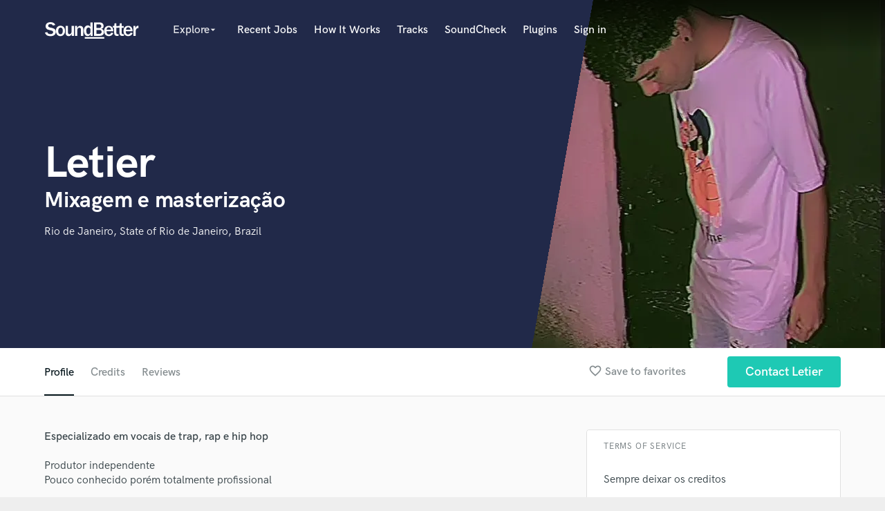

--- FILE ---
content_type: text/html; charset=utf-8
request_url: https://www.google.com/recaptcha/api2/anchor?ar=1&k=6Ldz1-ISAAAAAC-cNJnj4siHO0Gswu3die0mxASV&co=aHR0cHM6Ly93d3cuc291bmRiZXR0ZXIuY29tOjQ0Mw..&hl=en&v=9TiwnJFHeuIw_s0wSd3fiKfN&size=normal&anchor-ms=20000&execute-ms=30000&cb=2krtni9e6wtb
body_size: 48960
content:
<!DOCTYPE HTML><html dir="ltr" lang="en"><head><meta http-equiv="Content-Type" content="text/html; charset=UTF-8">
<meta http-equiv="X-UA-Compatible" content="IE=edge">
<title>reCAPTCHA</title>
<style type="text/css">
/* cyrillic-ext */
@font-face {
  font-family: 'Roboto';
  font-style: normal;
  font-weight: 400;
  font-stretch: 100%;
  src: url(//fonts.gstatic.com/s/roboto/v48/KFO7CnqEu92Fr1ME7kSn66aGLdTylUAMa3GUBHMdazTgWw.woff2) format('woff2');
  unicode-range: U+0460-052F, U+1C80-1C8A, U+20B4, U+2DE0-2DFF, U+A640-A69F, U+FE2E-FE2F;
}
/* cyrillic */
@font-face {
  font-family: 'Roboto';
  font-style: normal;
  font-weight: 400;
  font-stretch: 100%;
  src: url(//fonts.gstatic.com/s/roboto/v48/KFO7CnqEu92Fr1ME7kSn66aGLdTylUAMa3iUBHMdazTgWw.woff2) format('woff2');
  unicode-range: U+0301, U+0400-045F, U+0490-0491, U+04B0-04B1, U+2116;
}
/* greek-ext */
@font-face {
  font-family: 'Roboto';
  font-style: normal;
  font-weight: 400;
  font-stretch: 100%;
  src: url(//fonts.gstatic.com/s/roboto/v48/KFO7CnqEu92Fr1ME7kSn66aGLdTylUAMa3CUBHMdazTgWw.woff2) format('woff2');
  unicode-range: U+1F00-1FFF;
}
/* greek */
@font-face {
  font-family: 'Roboto';
  font-style: normal;
  font-weight: 400;
  font-stretch: 100%;
  src: url(//fonts.gstatic.com/s/roboto/v48/KFO7CnqEu92Fr1ME7kSn66aGLdTylUAMa3-UBHMdazTgWw.woff2) format('woff2');
  unicode-range: U+0370-0377, U+037A-037F, U+0384-038A, U+038C, U+038E-03A1, U+03A3-03FF;
}
/* math */
@font-face {
  font-family: 'Roboto';
  font-style: normal;
  font-weight: 400;
  font-stretch: 100%;
  src: url(//fonts.gstatic.com/s/roboto/v48/KFO7CnqEu92Fr1ME7kSn66aGLdTylUAMawCUBHMdazTgWw.woff2) format('woff2');
  unicode-range: U+0302-0303, U+0305, U+0307-0308, U+0310, U+0312, U+0315, U+031A, U+0326-0327, U+032C, U+032F-0330, U+0332-0333, U+0338, U+033A, U+0346, U+034D, U+0391-03A1, U+03A3-03A9, U+03B1-03C9, U+03D1, U+03D5-03D6, U+03F0-03F1, U+03F4-03F5, U+2016-2017, U+2034-2038, U+203C, U+2040, U+2043, U+2047, U+2050, U+2057, U+205F, U+2070-2071, U+2074-208E, U+2090-209C, U+20D0-20DC, U+20E1, U+20E5-20EF, U+2100-2112, U+2114-2115, U+2117-2121, U+2123-214F, U+2190, U+2192, U+2194-21AE, U+21B0-21E5, U+21F1-21F2, U+21F4-2211, U+2213-2214, U+2216-22FF, U+2308-230B, U+2310, U+2319, U+231C-2321, U+2336-237A, U+237C, U+2395, U+239B-23B7, U+23D0, U+23DC-23E1, U+2474-2475, U+25AF, U+25B3, U+25B7, U+25BD, U+25C1, U+25CA, U+25CC, U+25FB, U+266D-266F, U+27C0-27FF, U+2900-2AFF, U+2B0E-2B11, U+2B30-2B4C, U+2BFE, U+3030, U+FF5B, U+FF5D, U+1D400-1D7FF, U+1EE00-1EEFF;
}
/* symbols */
@font-face {
  font-family: 'Roboto';
  font-style: normal;
  font-weight: 400;
  font-stretch: 100%;
  src: url(//fonts.gstatic.com/s/roboto/v48/KFO7CnqEu92Fr1ME7kSn66aGLdTylUAMaxKUBHMdazTgWw.woff2) format('woff2');
  unicode-range: U+0001-000C, U+000E-001F, U+007F-009F, U+20DD-20E0, U+20E2-20E4, U+2150-218F, U+2190, U+2192, U+2194-2199, U+21AF, U+21E6-21F0, U+21F3, U+2218-2219, U+2299, U+22C4-22C6, U+2300-243F, U+2440-244A, U+2460-24FF, U+25A0-27BF, U+2800-28FF, U+2921-2922, U+2981, U+29BF, U+29EB, U+2B00-2BFF, U+4DC0-4DFF, U+FFF9-FFFB, U+10140-1018E, U+10190-1019C, U+101A0, U+101D0-101FD, U+102E0-102FB, U+10E60-10E7E, U+1D2C0-1D2D3, U+1D2E0-1D37F, U+1F000-1F0FF, U+1F100-1F1AD, U+1F1E6-1F1FF, U+1F30D-1F30F, U+1F315, U+1F31C, U+1F31E, U+1F320-1F32C, U+1F336, U+1F378, U+1F37D, U+1F382, U+1F393-1F39F, U+1F3A7-1F3A8, U+1F3AC-1F3AF, U+1F3C2, U+1F3C4-1F3C6, U+1F3CA-1F3CE, U+1F3D4-1F3E0, U+1F3ED, U+1F3F1-1F3F3, U+1F3F5-1F3F7, U+1F408, U+1F415, U+1F41F, U+1F426, U+1F43F, U+1F441-1F442, U+1F444, U+1F446-1F449, U+1F44C-1F44E, U+1F453, U+1F46A, U+1F47D, U+1F4A3, U+1F4B0, U+1F4B3, U+1F4B9, U+1F4BB, U+1F4BF, U+1F4C8-1F4CB, U+1F4D6, U+1F4DA, U+1F4DF, U+1F4E3-1F4E6, U+1F4EA-1F4ED, U+1F4F7, U+1F4F9-1F4FB, U+1F4FD-1F4FE, U+1F503, U+1F507-1F50B, U+1F50D, U+1F512-1F513, U+1F53E-1F54A, U+1F54F-1F5FA, U+1F610, U+1F650-1F67F, U+1F687, U+1F68D, U+1F691, U+1F694, U+1F698, U+1F6AD, U+1F6B2, U+1F6B9-1F6BA, U+1F6BC, U+1F6C6-1F6CF, U+1F6D3-1F6D7, U+1F6E0-1F6EA, U+1F6F0-1F6F3, U+1F6F7-1F6FC, U+1F700-1F7FF, U+1F800-1F80B, U+1F810-1F847, U+1F850-1F859, U+1F860-1F887, U+1F890-1F8AD, U+1F8B0-1F8BB, U+1F8C0-1F8C1, U+1F900-1F90B, U+1F93B, U+1F946, U+1F984, U+1F996, U+1F9E9, U+1FA00-1FA6F, U+1FA70-1FA7C, U+1FA80-1FA89, U+1FA8F-1FAC6, U+1FACE-1FADC, U+1FADF-1FAE9, U+1FAF0-1FAF8, U+1FB00-1FBFF;
}
/* vietnamese */
@font-face {
  font-family: 'Roboto';
  font-style: normal;
  font-weight: 400;
  font-stretch: 100%;
  src: url(//fonts.gstatic.com/s/roboto/v48/KFO7CnqEu92Fr1ME7kSn66aGLdTylUAMa3OUBHMdazTgWw.woff2) format('woff2');
  unicode-range: U+0102-0103, U+0110-0111, U+0128-0129, U+0168-0169, U+01A0-01A1, U+01AF-01B0, U+0300-0301, U+0303-0304, U+0308-0309, U+0323, U+0329, U+1EA0-1EF9, U+20AB;
}
/* latin-ext */
@font-face {
  font-family: 'Roboto';
  font-style: normal;
  font-weight: 400;
  font-stretch: 100%;
  src: url(//fonts.gstatic.com/s/roboto/v48/KFO7CnqEu92Fr1ME7kSn66aGLdTylUAMa3KUBHMdazTgWw.woff2) format('woff2');
  unicode-range: U+0100-02BA, U+02BD-02C5, U+02C7-02CC, U+02CE-02D7, U+02DD-02FF, U+0304, U+0308, U+0329, U+1D00-1DBF, U+1E00-1E9F, U+1EF2-1EFF, U+2020, U+20A0-20AB, U+20AD-20C0, U+2113, U+2C60-2C7F, U+A720-A7FF;
}
/* latin */
@font-face {
  font-family: 'Roboto';
  font-style: normal;
  font-weight: 400;
  font-stretch: 100%;
  src: url(//fonts.gstatic.com/s/roboto/v48/KFO7CnqEu92Fr1ME7kSn66aGLdTylUAMa3yUBHMdazQ.woff2) format('woff2');
  unicode-range: U+0000-00FF, U+0131, U+0152-0153, U+02BB-02BC, U+02C6, U+02DA, U+02DC, U+0304, U+0308, U+0329, U+2000-206F, U+20AC, U+2122, U+2191, U+2193, U+2212, U+2215, U+FEFF, U+FFFD;
}
/* cyrillic-ext */
@font-face {
  font-family: 'Roboto';
  font-style: normal;
  font-weight: 500;
  font-stretch: 100%;
  src: url(//fonts.gstatic.com/s/roboto/v48/KFO7CnqEu92Fr1ME7kSn66aGLdTylUAMa3GUBHMdazTgWw.woff2) format('woff2');
  unicode-range: U+0460-052F, U+1C80-1C8A, U+20B4, U+2DE0-2DFF, U+A640-A69F, U+FE2E-FE2F;
}
/* cyrillic */
@font-face {
  font-family: 'Roboto';
  font-style: normal;
  font-weight: 500;
  font-stretch: 100%;
  src: url(//fonts.gstatic.com/s/roboto/v48/KFO7CnqEu92Fr1ME7kSn66aGLdTylUAMa3iUBHMdazTgWw.woff2) format('woff2');
  unicode-range: U+0301, U+0400-045F, U+0490-0491, U+04B0-04B1, U+2116;
}
/* greek-ext */
@font-face {
  font-family: 'Roboto';
  font-style: normal;
  font-weight: 500;
  font-stretch: 100%;
  src: url(//fonts.gstatic.com/s/roboto/v48/KFO7CnqEu92Fr1ME7kSn66aGLdTylUAMa3CUBHMdazTgWw.woff2) format('woff2');
  unicode-range: U+1F00-1FFF;
}
/* greek */
@font-face {
  font-family: 'Roboto';
  font-style: normal;
  font-weight: 500;
  font-stretch: 100%;
  src: url(//fonts.gstatic.com/s/roboto/v48/KFO7CnqEu92Fr1ME7kSn66aGLdTylUAMa3-UBHMdazTgWw.woff2) format('woff2');
  unicode-range: U+0370-0377, U+037A-037F, U+0384-038A, U+038C, U+038E-03A1, U+03A3-03FF;
}
/* math */
@font-face {
  font-family: 'Roboto';
  font-style: normal;
  font-weight: 500;
  font-stretch: 100%;
  src: url(//fonts.gstatic.com/s/roboto/v48/KFO7CnqEu92Fr1ME7kSn66aGLdTylUAMawCUBHMdazTgWw.woff2) format('woff2');
  unicode-range: U+0302-0303, U+0305, U+0307-0308, U+0310, U+0312, U+0315, U+031A, U+0326-0327, U+032C, U+032F-0330, U+0332-0333, U+0338, U+033A, U+0346, U+034D, U+0391-03A1, U+03A3-03A9, U+03B1-03C9, U+03D1, U+03D5-03D6, U+03F0-03F1, U+03F4-03F5, U+2016-2017, U+2034-2038, U+203C, U+2040, U+2043, U+2047, U+2050, U+2057, U+205F, U+2070-2071, U+2074-208E, U+2090-209C, U+20D0-20DC, U+20E1, U+20E5-20EF, U+2100-2112, U+2114-2115, U+2117-2121, U+2123-214F, U+2190, U+2192, U+2194-21AE, U+21B0-21E5, U+21F1-21F2, U+21F4-2211, U+2213-2214, U+2216-22FF, U+2308-230B, U+2310, U+2319, U+231C-2321, U+2336-237A, U+237C, U+2395, U+239B-23B7, U+23D0, U+23DC-23E1, U+2474-2475, U+25AF, U+25B3, U+25B7, U+25BD, U+25C1, U+25CA, U+25CC, U+25FB, U+266D-266F, U+27C0-27FF, U+2900-2AFF, U+2B0E-2B11, U+2B30-2B4C, U+2BFE, U+3030, U+FF5B, U+FF5D, U+1D400-1D7FF, U+1EE00-1EEFF;
}
/* symbols */
@font-face {
  font-family: 'Roboto';
  font-style: normal;
  font-weight: 500;
  font-stretch: 100%;
  src: url(//fonts.gstatic.com/s/roboto/v48/KFO7CnqEu92Fr1ME7kSn66aGLdTylUAMaxKUBHMdazTgWw.woff2) format('woff2');
  unicode-range: U+0001-000C, U+000E-001F, U+007F-009F, U+20DD-20E0, U+20E2-20E4, U+2150-218F, U+2190, U+2192, U+2194-2199, U+21AF, U+21E6-21F0, U+21F3, U+2218-2219, U+2299, U+22C4-22C6, U+2300-243F, U+2440-244A, U+2460-24FF, U+25A0-27BF, U+2800-28FF, U+2921-2922, U+2981, U+29BF, U+29EB, U+2B00-2BFF, U+4DC0-4DFF, U+FFF9-FFFB, U+10140-1018E, U+10190-1019C, U+101A0, U+101D0-101FD, U+102E0-102FB, U+10E60-10E7E, U+1D2C0-1D2D3, U+1D2E0-1D37F, U+1F000-1F0FF, U+1F100-1F1AD, U+1F1E6-1F1FF, U+1F30D-1F30F, U+1F315, U+1F31C, U+1F31E, U+1F320-1F32C, U+1F336, U+1F378, U+1F37D, U+1F382, U+1F393-1F39F, U+1F3A7-1F3A8, U+1F3AC-1F3AF, U+1F3C2, U+1F3C4-1F3C6, U+1F3CA-1F3CE, U+1F3D4-1F3E0, U+1F3ED, U+1F3F1-1F3F3, U+1F3F5-1F3F7, U+1F408, U+1F415, U+1F41F, U+1F426, U+1F43F, U+1F441-1F442, U+1F444, U+1F446-1F449, U+1F44C-1F44E, U+1F453, U+1F46A, U+1F47D, U+1F4A3, U+1F4B0, U+1F4B3, U+1F4B9, U+1F4BB, U+1F4BF, U+1F4C8-1F4CB, U+1F4D6, U+1F4DA, U+1F4DF, U+1F4E3-1F4E6, U+1F4EA-1F4ED, U+1F4F7, U+1F4F9-1F4FB, U+1F4FD-1F4FE, U+1F503, U+1F507-1F50B, U+1F50D, U+1F512-1F513, U+1F53E-1F54A, U+1F54F-1F5FA, U+1F610, U+1F650-1F67F, U+1F687, U+1F68D, U+1F691, U+1F694, U+1F698, U+1F6AD, U+1F6B2, U+1F6B9-1F6BA, U+1F6BC, U+1F6C6-1F6CF, U+1F6D3-1F6D7, U+1F6E0-1F6EA, U+1F6F0-1F6F3, U+1F6F7-1F6FC, U+1F700-1F7FF, U+1F800-1F80B, U+1F810-1F847, U+1F850-1F859, U+1F860-1F887, U+1F890-1F8AD, U+1F8B0-1F8BB, U+1F8C0-1F8C1, U+1F900-1F90B, U+1F93B, U+1F946, U+1F984, U+1F996, U+1F9E9, U+1FA00-1FA6F, U+1FA70-1FA7C, U+1FA80-1FA89, U+1FA8F-1FAC6, U+1FACE-1FADC, U+1FADF-1FAE9, U+1FAF0-1FAF8, U+1FB00-1FBFF;
}
/* vietnamese */
@font-face {
  font-family: 'Roboto';
  font-style: normal;
  font-weight: 500;
  font-stretch: 100%;
  src: url(//fonts.gstatic.com/s/roboto/v48/KFO7CnqEu92Fr1ME7kSn66aGLdTylUAMa3OUBHMdazTgWw.woff2) format('woff2');
  unicode-range: U+0102-0103, U+0110-0111, U+0128-0129, U+0168-0169, U+01A0-01A1, U+01AF-01B0, U+0300-0301, U+0303-0304, U+0308-0309, U+0323, U+0329, U+1EA0-1EF9, U+20AB;
}
/* latin-ext */
@font-face {
  font-family: 'Roboto';
  font-style: normal;
  font-weight: 500;
  font-stretch: 100%;
  src: url(//fonts.gstatic.com/s/roboto/v48/KFO7CnqEu92Fr1ME7kSn66aGLdTylUAMa3KUBHMdazTgWw.woff2) format('woff2');
  unicode-range: U+0100-02BA, U+02BD-02C5, U+02C7-02CC, U+02CE-02D7, U+02DD-02FF, U+0304, U+0308, U+0329, U+1D00-1DBF, U+1E00-1E9F, U+1EF2-1EFF, U+2020, U+20A0-20AB, U+20AD-20C0, U+2113, U+2C60-2C7F, U+A720-A7FF;
}
/* latin */
@font-face {
  font-family: 'Roboto';
  font-style: normal;
  font-weight: 500;
  font-stretch: 100%;
  src: url(//fonts.gstatic.com/s/roboto/v48/KFO7CnqEu92Fr1ME7kSn66aGLdTylUAMa3yUBHMdazQ.woff2) format('woff2');
  unicode-range: U+0000-00FF, U+0131, U+0152-0153, U+02BB-02BC, U+02C6, U+02DA, U+02DC, U+0304, U+0308, U+0329, U+2000-206F, U+20AC, U+2122, U+2191, U+2193, U+2212, U+2215, U+FEFF, U+FFFD;
}
/* cyrillic-ext */
@font-face {
  font-family: 'Roboto';
  font-style: normal;
  font-weight: 900;
  font-stretch: 100%;
  src: url(//fonts.gstatic.com/s/roboto/v48/KFO7CnqEu92Fr1ME7kSn66aGLdTylUAMa3GUBHMdazTgWw.woff2) format('woff2');
  unicode-range: U+0460-052F, U+1C80-1C8A, U+20B4, U+2DE0-2DFF, U+A640-A69F, U+FE2E-FE2F;
}
/* cyrillic */
@font-face {
  font-family: 'Roboto';
  font-style: normal;
  font-weight: 900;
  font-stretch: 100%;
  src: url(//fonts.gstatic.com/s/roboto/v48/KFO7CnqEu92Fr1ME7kSn66aGLdTylUAMa3iUBHMdazTgWw.woff2) format('woff2');
  unicode-range: U+0301, U+0400-045F, U+0490-0491, U+04B0-04B1, U+2116;
}
/* greek-ext */
@font-face {
  font-family: 'Roboto';
  font-style: normal;
  font-weight: 900;
  font-stretch: 100%;
  src: url(//fonts.gstatic.com/s/roboto/v48/KFO7CnqEu92Fr1ME7kSn66aGLdTylUAMa3CUBHMdazTgWw.woff2) format('woff2');
  unicode-range: U+1F00-1FFF;
}
/* greek */
@font-face {
  font-family: 'Roboto';
  font-style: normal;
  font-weight: 900;
  font-stretch: 100%;
  src: url(//fonts.gstatic.com/s/roboto/v48/KFO7CnqEu92Fr1ME7kSn66aGLdTylUAMa3-UBHMdazTgWw.woff2) format('woff2');
  unicode-range: U+0370-0377, U+037A-037F, U+0384-038A, U+038C, U+038E-03A1, U+03A3-03FF;
}
/* math */
@font-face {
  font-family: 'Roboto';
  font-style: normal;
  font-weight: 900;
  font-stretch: 100%;
  src: url(//fonts.gstatic.com/s/roboto/v48/KFO7CnqEu92Fr1ME7kSn66aGLdTylUAMawCUBHMdazTgWw.woff2) format('woff2');
  unicode-range: U+0302-0303, U+0305, U+0307-0308, U+0310, U+0312, U+0315, U+031A, U+0326-0327, U+032C, U+032F-0330, U+0332-0333, U+0338, U+033A, U+0346, U+034D, U+0391-03A1, U+03A3-03A9, U+03B1-03C9, U+03D1, U+03D5-03D6, U+03F0-03F1, U+03F4-03F5, U+2016-2017, U+2034-2038, U+203C, U+2040, U+2043, U+2047, U+2050, U+2057, U+205F, U+2070-2071, U+2074-208E, U+2090-209C, U+20D0-20DC, U+20E1, U+20E5-20EF, U+2100-2112, U+2114-2115, U+2117-2121, U+2123-214F, U+2190, U+2192, U+2194-21AE, U+21B0-21E5, U+21F1-21F2, U+21F4-2211, U+2213-2214, U+2216-22FF, U+2308-230B, U+2310, U+2319, U+231C-2321, U+2336-237A, U+237C, U+2395, U+239B-23B7, U+23D0, U+23DC-23E1, U+2474-2475, U+25AF, U+25B3, U+25B7, U+25BD, U+25C1, U+25CA, U+25CC, U+25FB, U+266D-266F, U+27C0-27FF, U+2900-2AFF, U+2B0E-2B11, U+2B30-2B4C, U+2BFE, U+3030, U+FF5B, U+FF5D, U+1D400-1D7FF, U+1EE00-1EEFF;
}
/* symbols */
@font-face {
  font-family: 'Roboto';
  font-style: normal;
  font-weight: 900;
  font-stretch: 100%;
  src: url(//fonts.gstatic.com/s/roboto/v48/KFO7CnqEu92Fr1ME7kSn66aGLdTylUAMaxKUBHMdazTgWw.woff2) format('woff2');
  unicode-range: U+0001-000C, U+000E-001F, U+007F-009F, U+20DD-20E0, U+20E2-20E4, U+2150-218F, U+2190, U+2192, U+2194-2199, U+21AF, U+21E6-21F0, U+21F3, U+2218-2219, U+2299, U+22C4-22C6, U+2300-243F, U+2440-244A, U+2460-24FF, U+25A0-27BF, U+2800-28FF, U+2921-2922, U+2981, U+29BF, U+29EB, U+2B00-2BFF, U+4DC0-4DFF, U+FFF9-FFFB, U+10140-1018E, U+10190-1019C, U+101A0, U+101D0-101FD, U+102E0-102FB, U+10E60-10E7E, U+1D2C0-1D2D3, U+1D2E0-1D37F, U+1F000-1F0FF, U+1F100-1F1AD, U+1F1E6-1F1FF, U+1F30D-1F30F, U+1F315, U+1F31C, U+1F31E, U+1F320-1F32C, U+1F336, U+1F378, U+1F37D, U+1F382, U+1F393-1F39F, U+1F3A7-1F3A8, U+1F3AC-1F3AF, U+1F3C2, U+1F3C4-1F3C6, U+1F3CA-1F3CE, U+1F3D4-1F3E0, U+1F3ED, U+1F3F1-1F3F3, U+1F3F5-1F3F7, U+1F408, U+1F415, U+1F41F, U+1F426, U+1F43F, U+1F441-1F442, U+1F444, U+1F446-1F449, U+1F44C-1F44E, U+1F453, U+1F46A, U+1F47D, U+1F4A3, U+1F4B0, U+1F4B3, U+1F4B9, U+1F4BB, U+1F4BF, U+1F4C8-1F4CB, U+1F4D6, U+1F4DA, U+1F4DF, U+1F4E3-1F4E6, U+1F4EA-1F4ED, U+1F4F7, U+1F4F9-1F4FB, U+1F4FD-1F4FE, U+1F503, U+1F507-1F50B, U+1F50D, U+1F512-1F513, U+1F53E-1F54A, U+1F54F-1F5FA, U+1F610, U+1F650-1F67F, U+1F687, U+1F68D, U+1F691, U+1F694, U+1F698, U+1F6AD, U+1F6B2, U+1F6B9-1F6BA, U+1F6BC, U+1F6C6-1F6CF, U+1F6D3-1F6D7, U+1F6E0-1F6EA, U+1F6F0-1F6F3, U+1F6F7-1F6FC, U+1F700-1F7FF, U+1F800-1F80B, U+1F810-1F847, U+1F850-1F859, U+1F860-1F887, U+1F890-1F8AD, U+1F8B0-1F8BB, U+1F8C0-1F8C1, U+1F900-1F90B, U+1F93B, U+1F946, U+1F984, U+1F996, U+1F9E9, U+1FA00-1FA6F, U+1FA70-1FA7C, U+1FA80-1FA89, U+1FA8F-1FAC6, U+1FACE-1FADC, U+1FADF-1FAE9, U+1FAF0-1FAF8, U+1FB00-1FBFF;
}
/* vietnamese */
@font-face {
  font-family: 'Roboto';
  font-style: normal;
  font-weight: 900;
  font-stretch: 100%;
  src: url(//fonts.gstatic.com/s/roboto/v48/KFO7CnqEu92Fr1ME7kSn66aGLdTylUAMa3OUBHMdazTgWw.woff2) format('woff2');
  unicode-range: U+0102-0103, U+0110-0111, U+0128-0129, U+0168-0169, U+01A0-01A1, U+01AF-01B0, U+0300-0301, U+0303-0304, U+0308-0309, U+0323, U+0329, U+1EA0-1EF9, U+20AB;
}
/* latin-ext */
@font-face {
  font-family: 'Roboto';
  font-style: normal;
  font-weight: 900;
  font-stretch: 100%;
  src: url(//fonts.gstatic.com/s/roboto/v48/KFO7CnqEu92Fr1ME7kSn66aGLdTylUAMa3KUBHMdazTgWw.woff2) format('woff2');
  unicode-range: U+0100-02BA, U+02BD-02C5, U+02C7-02CC, U+02CE-02D7, U+02DD-02FF, U+0304, U+0308, U+0329, U+1D00-1DBF, U+1E00-1E9F, U+1EF2-1EFF, U+2020, U+20A0-20AB, U+20AD-20C0, U+2113, U+2C60-2C7F, U+A720-A7FF;
}
/* latin */
@font-face {
  font-family: 'Roboto';
  font-style: normal;
  font-weight: 900;
  font-stretch: 100%;
  src: url(//fonts.gstatic.com/s/roboto/v48/KFO7CnqEu92Fr1ME7kSn66aGLdTylUAMa3yUBHMdazQ.woff2) format('woff2');
  unicode-range: U+0000-00FF, U+0131, U+0152-0153, U+02BB-02BC, U+02C6, U+02DA, U+02DC, U+0304, U+0308, U+0329, U+2000-206F, U+20AC, U+2122, U+2191, U+2193, U+2212, U+2215, U+FEFF, U+FFFD;
}

</style>
<link rel="stylesheet" type="text/css" href="https://www.gstatic.com/recaptcha/releases/9TiwnJFHeuIw_s0wSd3fiKfN/styles__ltr.css">
<script nonce="poUhwNKQn9SndaKesGm_yQ" type="text/javascript">window['__recaptcha_api'] = 'https://www.google.com/recaptcha/api2/';</script>
<script type="text/javascript" src="https://www.gstatic.com/recaptcha/releases/9TiwnJFHeuIw_s0wSd3fiKfN/recaptcha__en.js" nonce="poUhwNKQn9SndaKesGm_yQ">
      
    </script></head>
<body><div id="rc-anchor-alert" class="rc-anchor-alert"></div>
<input type="hidden" id="recaptcha-token" value="[base64]">
<script type="text/javascript" nonce="poUhwNKQn9SndaKesGm_yQ">
      recaptcha.anchor.Main.init("[\x22ainput\x22,[\x22bgdata\x22,\x22\x22,\[base64]/[base64]/bmV3IFpbdF0obVswXSk6Sz09Mj9uZXcgWlt0XShtWzBdLG1bMV0pOks9PTM/bmV3IFpbdF0obVswXSxtWzFdLG1bMl0pOks9PTQ/[base64]/[base64]/[base64]/[base64]/[base64]/[base64]/[base64]/[base64]/[base64]/[base64]/[base64]/[base64]/[base64]/[base64]\\u003d\\u003d\x22,\[base64]\\u003d\x22,\[base64]/DlMKRLHAPw4DCtMOUw5k8dA9dVlXClTJUw5TCnMKPfUbClnVwFwrDtXXDkMKdMT1yKVjDs1Bsw7w7wrzCmsONwp/DqWTDrcKhJMOnw7TCqCA/wr/[base64]/Dh3s4w4p6R0xTw4/ClC7DuMKmNy5dKWLDkWPCjcKAKlrCpcOFw4RGECYfwrw/b8K2HMKRwqdIw6YQYMO0YcKmwpdAwr3CkHPCmsKuwqgAUMK/[base64]/Ct0DCjsKaOWnCpErCtgVIwqnDgUfCs8OjwovChDhfRMKLR8K3w79QSsKsw7MsQ8KPwo/ChTlhYAEtGEHDlxJ7woQWd0IeVwkkw50Qwo/DtxFVJ8OeZD3Dnz3CnGDDqcKSYcKOw55BVTQEwqQbY0MlRsOYVXMlwq3DgTBtwpBHV8KHChcwAcOrw6vDksOOwqrDusONZsOmwqoYTcK/w4HDpsOjwpvDpVkBYRrDsEkuwp/CjW3Dlwo3wpYRGsO/[base64]/w4AzfsO3wqADWsOZWBcvwqnCuMOjwp8EwosUZUTDkA0cwpjDq8KzwpXDksK/woJmGBjCmsK7dksYwrbDhcOIMQcgGcOwwo/CrD/DpcO+cHQtwqbCusKJFcOOE0DChMO5w43DtMKXw5PDiVggw6dmVj5Cw4ZjVVM4GznDssOdE1XCmBjCrmHDtsOpPhjChcKqOBzCi3HChiJ+FMOjw6vCqljDjWYJTmvDhl/DmcK6wqE3WUAifcOPdcKTwpLClcOyYzXDsizDr8OaZsO1wrjDqsK1RmHDrHjDpC9Vwo/ChsKsEMOdOQJQS1bCicK+FsO3A8KiIFrChcKsLsKdawjDmhvDtMORJsKRwoBNwqHCrcOLw6TDgBo+LnTDq2kUwpLCq8OkVsKPwrzDmyDDqsKrwpzDtcKLHx/Ct8OGKmw8w5QTFmXCn8ONw4jDk8O5HHFGw4oLw7nDmF17w6MrRG/[base64]/[base64]/CicKkw73CpcOTasK8wrxuYznCmsObVsK5PsOndsOywoLCgiXCksK4w6rCo05sDmYsw4ZjRyHCjcKtIldlN25uw5J1w4jCl8OECDvCt8OkMk/DgMOgw6HCrnfCiMKaRsKrfsKSwqlnwrcHw7rDnB7ClnTCgcKJw79IfmFbLMKjwrrDsmTDgsKEDDvDl2sQwrPCmsO/wqQ1wpfCisOxwo3DoxzDsnQSbE3CpDMYIsKNecO2w7s7c8KAZMO8NXgJw4vCjMOFZjzCr8KcwpIweUnDlcOWw5B3w5olB8OFI8K5NDTCpXhOE8Kbw4XDpB1YUMODIcOSw4UdecOFwqUmFlQPwp0NMk3Cn8Ohw7dQSBnDnlxuKjjDthg9IMOkwo/CoTAzw63DiMKvw7EqMMKiw4nDgcOLH8Odw5fDkx/DkTgeXMK5wp0aw6sDH8K+wpc8QsKaw5HCi19sNA7DtTgfQV9mw4TCilvCvMKfw6vDl00CE8KvbSTCjn7DqSTDpC/Dmz3DosKJw53DmAdZwo0SIMOYwq7ClkPCncOmUMOCw6fDtCAENX/Ds8Omw6jCgW1VbUnDr8KqJMKOw50sw5nDrMKPUH3CsUzDhhzCncKKwrTDmFxJUsKXF8OMXsOGwpZUwoPDmCDDgcOcwoh4CcKqPsKadcKZAcKlw4IEwrxRwpFMDMOHwrvDlcOawotYwqDCpsOzwrxpw44sw6J5wpHDtQIVw6gkw4jDlsKSwqPCgjjCgH/CgSPCgCzCtsKXwq/DrsKnwqxDLTAyI0xOQinCjjjDhcKtw7XDssKFRsK0w6BtMDDCg0ooFxPDi0pAccO7M8KNGDLCkHHDqgvChSjDpBnCusOzOHlow5DDjsOaCVrCgcKxQcO4wpVHwprDm8KSwp3CrcOWw4rDjcO4MMK+SH/DrMK7EHhXw4nDnifCoMKPI8KUwoljwqrChcOLw7oiwojDjEgqOcOhw7IpDUMReX4MZCxrecORw4JZcwzDolrCgAw/HHzChcO/w4VBa3ZqwoUxR0BgNAt4w6l/w5gUwqopwrrCulrDp0HCrzHCtj3DtFRlETJERHjCvjR7EsOswpnDg0nCrcKeWMOLF8OewpfDq8KjOsK0w5h+wrrDkjDCusOcUxIQTx0UwrpwIgILwp4kwoF/JMKvDcOFwrMYEFTChD7Dk17CnMOZw6x8Qjl9wq3DgMKdDMOYKcOJwozCh8KDd1RSdSvCv2DCuMKSTsOfH8KOL0/ClMKJYcOZdcOeJcOLw6DDsSXDhRojZcOewrXCpgDDqy06wq/DpMO9w4rDrsKkdEnCmcKUw7wvw53CrsKNw5XDm0bDtsK7wo/[base64]/PRLCnlpWPlzColDDh8KKHk/CgkUdwovCn8K2w6LDrCDDq2Nzw4vCpMObwr89w5nCqsOjfsOiJMOcw4DCnMOlC28UUXPCqcOoCcOXwo0TGcKmH3fDmMKhW8KACQbCkwjCgcOdw6fCq2XCjMKrKsOdw7rCpDchCTLCrw8owp/CrMK6ZMOHa8KhH8Kvw4PDhHrCkMO9wpzCscKyHHZDw5LDh8Oiwq/ClxAUQMK3wrDCoBlZwqrDgsKIw6XDv8OmwqvDs8KcM8OGwojDkWjDqnjDuRUNw41bwrDCjmgUwrPDiMKmw4bDrxhtHCp6GMOsdsK6ScO/eMKRSVZewop0w7IEwp94NUrDlBR5C8KPKcODw6I8wrHDlsKDZU/CinMJw7UiwrLCmn55woVgwpUaBGvDnH5VdlsWw7zDgcOCMsKDP1bCsMO7wrBhw4jDvMOqMsK7wpBaw70bH0gUw4xzTkjDsy3Cm3jDgEjDmhPDpWZcw5nCnTnDq8O/w5LCowfCr8OkSh1jw6Ivw4wmwpnDssO1TQ5iwp80w5wGfsKKB8OKXMOwREtqVcKuLAjDl8ONTcKRLwdbwrXCn8Ktw6/DtsO/LE8AwoUiHCHCs2bDlcOKJcKMwoLDoy3DkcOXw6NUw5U3woQVwop2w57Dlwx+w40MWRt7wpjDssKBw73CusKBwr7DtsKsw6UzXE0JVsKRw5ETdUltGmBVLX7DhcKtwpAUL8K0w4MARMKbQBfDjR3DtcO2wqjDulhYw4zCvRNUEcK6w4/[base64]/[base64]/CpEHClsOfw6zDrmTCssKQw47Co33DlcOpZ8Opw5LCksOwOBBrwpXDnsOpZUbDnltew7HDgSAtwoIoIVvDmhlYw7c8UiXDsRXDgE/CnF9hElINXMOFw4hZGMKHSHHDv8KQwovCtsKqWsOZT8K8wpHCnwrDgsO+a0ZGw4vCrC7DlMK7PMOUFMOXw6LDssObKMKVw7zCrsOOb8OVw4fCiMKQwpbCtcOzdgRlw7zDsirDu8KKw4J5TcKKw7ZVcsOSHcOfOAbCt8OtAsOUQcO/wpw+RMKOwoXDsTJlwo49DTcjIMOtSRDCjAMRXcOhScO9w7TDiXPCkmbDkWIZw4PCmEwewoPCkAxaNkDDusO6wqMOw4l3JRfCg2thwrfCg3slNE3DscO+w5DDoCBRX8KMw7EZw7/Cu8OGwq3DssOfYsKzwpIbf8KoTcKtRsO4FlcGwq/Cv8KnEMKyZSdqKsOeKyjDlcOLw5cvfhvDpVXCtxzCtsO+w5vDnQfCp2jCg8KQwqUvw5xmwr8ZwpjCo8K7wrXCmTRbwrRzJG/Dr8KHwqtHd3gPVnVHcTzDisKkD3MYXikTecOhPsOBBcKMdgjDsMO8NRHDkcOeDsK1w7vDlz9aJDs5woYpQMO5wqrDlzhqEcKGSyDDhMOTwpNww5sAAcO/IRPDlRjCpWQCw6s4wpDDi8KQw4/CvVo1OHxeUcOOPMOPOMOxw6rDtwxiwoXDm8OdWSkzUMOeXMO6wrPCosKkGDTCtsK9w6QZwoM2YybCt8K9ayLDvXdGwpjCl8OyYMKnwpXChmQfw5/DqsKuJ8OHIMOswo0vJkXClxATS2lZwpLCnQAeBsK8w6PCgTTDoMOTwqk4MwXCq23Cq8KowpxWLkZ1wpUQb2PDojPCjMOtFwsHwojDvDAAaFMgTEQxVQ/[base64]/wqnChcKUWArDssOsw60MNMKwBhfDlEnDjcOQwp/[base64]/wpgXG8OLw5bCv8O3R1YwwppXX0jClMOHwrIrwqJ4woXDmUHCrcK2BDPCqDpQaMOiZQvDlikAb8Kww75yEk9mXMOBw6dNIcKhCsOjHGJDAkjCqcOobsOYS0/[base64]/Dghh/c2fCl3HCunhkw7XDo2g8AS/CpsODWDAWw6dLRcOaEm3DtGdydsOkwox0w4zDucOASjvCh8O2wopJEcKeYXLDoUEswo5ZwodEB1Vbwr/[base64]/DgsKKDmsedcOLHjTCjjDChcOQw4ZGN3HCr8K/bG/Do8KMw4UQw6lRwqhZASzDgcOOMcOOUsK/f1UDwpbDrhJbKg3CuXx6LcKuIT9YwqnClMKVMWjDl8KeF8KJw6nDssOAZsKmwrljwpLDl8OmcMOuw7rCj8OPScKjBAPCoD/DnUklEcKWwqLDqMOmw4hOwoMYBMK6w61KPx/DsQZ7FcOfN8KRSE43w6pvUsK2XMK6woLCosKYwoYqYzPCr8Kvwo7CqT/DmxjDsMOEGMKAwqLDon3Di0fDh1LCtEhiwqsJQsOUw4bCjMOBwpsYwqHDlMK8dCZ8wrt4KsO7IkN/woh7w6HDpHx2SnnCsT/Cv8KXw4FgccO1wpItw7QBw4bDmsOfI3FBwr3CnEc4SMKHIMKJG8O1woXCpVRaYcK2wpPCucOxHVRNw7/Ds8KUwrVCcMKPw63DrSM8QULDpBrDjcOxw5Evw6LDk8KRwo/DswnDqGPCmQXDkcObwodXw7h2RsKxw7FPcB5uUsK+DjQxK8Kvw5FTw6/CgCXDqVnDqizDk8KlwpvCjV7DkcKDw77CjFDDrsOtw73CvC0gw4Qow6B4wpcSU14wMcKWw4MswqTDicOOwq3DhcKffi7Cq8KtOyE+V8Oqf8OkX8Onw5EBI8OVwo4bU0LDnMK+wq/[base64]/DpiPCgUfDssK2wqYIwoPDlHBxHlNTwq/CviAqKmFCJhXCqsOLw5IXwr8bw4YPPMKWf8KGw4ACw5QaQmbDhcOLw75fw47CkTI9woR9bcK0w6PDoMKLZ8OmaFvDocKQw6HDsCp5DkMbwqsOIcK5NMKDUz/ClsOOw6nDkMKgP8O4NG8DGkoawozCviRaw6PDg0fDmHUYwoPCnMO2w5zCiQXDpcKSWVQiO8O2wrvDuHcOwqnDtsORw5TDqsKfFDPClGVFNAdBdA7Dm3/ClmjCi2k7wqUyw5DDosOmGnorw4zDicO7w4A5U3XDgsK3TMOKbsO1OcKTwo5kBG1/w49Gw4/DoETDoMKtbsKWw4DDlsK+w5bDtAJhN2Zfw5QFKMKPw7ZyPTvDvDPCl8OHw6HDscKBw7XCl8KUN1vDi8OhwqbDjXDDosOZKGvDoMK6wqPDhg/[base64]/CssOkwqAULMOBO8K/eDbDicKew40Cwp3CoEfDjX3Cn8OGw4pTw5dVH8ONwpjCjcOqCcKsMcOxwrTDsTMzwplxeydmwowwwqgywr0fYgA6wqXChw8SesKTwrp4w6TDtVrCl0lvcnzDhWXCvMO+wpZKwqHCoT7DisOkwpHCr8OUHCRaw7HCusO/U8Ofw5jDmArCjk7CqsKLw4nDmMOPKSDDjEHChk/DpsKzBcO5XkdCXXkPworCvythw73Dr8OafMKyw5zDohZzw4VIcsK+wrMHPzcRMC3Cp2HCnEN0RMOew6hnfcOnwoE2BxfCk24Nw6vDqsKSPsKEW8KKIMOAwpnCmsKow65OwoZVeMOydmnDoE1rw5/DuD/Ds1A1w70JOsORwqplwpvDk8OkwqV7ZzQGwpnChMOtbH7Cp8K6RMKbw5B4w54YK8OsHcO3AMKqw6VsXsOjFSnCrFAGWHIUw4PDqUYYwqHDo8KUfMKNVcORwqzDo8K8G23DjcOJLlIbw7zCsMODHcKNLXHDpcKNfTzCr8K5wqBJw41ywofDqsKhfX9YBMOmJV/Cn09dC8KFNjrCrcKGwr5ETTPCp2PCkiXDuTLDjm01w5RewpbCq2rCoFFYTsO+IBAvwr7Dt8KpKHLDhQHCi8KCwqNewqkhwqk3aBjDhx/DlcKGwrF1wqMZQ00Kw7YYNcONRcOaW8OIwos1w7jDiC8+w4/DoMKuWT3CiMKmw6BKwpDCu8KTMMOgVXHCmyHDrx/[base64]/DlELCnyXDqnwowrvCt8OLw7/[base64]/DhcKIwoXDo8KVwrhlf31JCBVYworCs2Uiw4kcYSDDjSXDhMOXMcOQw4jDlyVLfhjCh33DihjCscOHD8K5w4vDpiHDqg7DnMOXSnw6csOXBMKgcj8bAARNworCsXJCw77CqcKOwpU4w7TCucKHw5pJDRE+AcOOw7/[base64]/[base64]/wr8nw5TCq3l9TcKfS8OvZiA2w6fDgy1Sw48TIMKYUMOaRE7DumAEP8Ovw7bClRrCpMKWQ8O1QFMrXkw0w6cGDy7DiDguw5zDjTrChFxWCA/DkQ/DmcOnw509w4fDosKFKsOPThRFRsOOwo4BHXzDv8KFEcK3wonCvS9FLsOIw6tueMKww6BHZyJywpdAw7DDqUZpecOGw5jDmMOYBsKvw7NgwqhMwo9mw6RaA38TwoXChMOZTG3CoUocSsOVLMO3LMKEw7UPLD7DucOWw57CmsO9w6jCgxTCmRnDoyXDkUHCoSDCh8O/wpfDgTzChH1HesKSwrTCkSnCtmHDlRc6w4gzwoTDpsOQw63DiD0ye8OHw5zDu8KlUsO7wonCvcKKw6TCvwxTw4lHwoA9w7lAwovCnSpiw7BYGHbDtsOvOxfDnW/[base64]/DkcKrNlvDmBx/DcKbwq98RFLCl8KEwpxxDFEpfsObw6rDgmzDhcOcwqBOVQbCnEh0w4xVwqZuA8OqNjvDtkbDnsOLwpUVw6dRMjzDucOzZ0PDmcOEw7zCnMK8QQtkEcKgwqTDj3wgelQHwqM/LUrCn17CrCdfU8OHwrkhw4PCozfDhWPCuDfDvUTCkQ/Di8KjUcOWSzgEwoorSCxrw64Lw6AFNcKibTxqVQYzOj9UwqvCrTfCjFnCscKBwqcqwpMIw7XDisKrw6xebcKTwqrDi8OJLCTCpSzDj8OswqIVwogowoc3MiDDtl4Rw5dNQT/DrcKqFMO8SDrCr2AOY8KJw50zNno8NsKAw5DCnQFswrjDicKLwojDmsOvJVhQXcKsw7/Cj8O9cnzChcOew5fDh3XCqcO3wpfCgMKBwooRLhzCtMK0ZcOYaWHDuMKPwqrDlTo8wojClFQvwprDsCBrwoPDo8KtwoJxw5IjwoLDscOeSsOdwpXDmzlHw65pwrlSw73CqsK4w4s1wrEwBMOgZznDlFzCocOgw6MCwrsGw4klwokKdUJzNcKbIMOZwrMrOGfDgw/DicKWVn0PUcKpPS4lw54Bw7nCisO8w4/[base64]/[base64]/Dvk1rMcOfwrt0NAvCnTZQw45Qw4LCkMOVwoB5X0LCohzCpnsaw4nDlRYfwr/Dg0hbwo7CilxCw4jChHo4wq0KwocXwqcTw5tBw606csKwwpnDiXDCksK+FsKxZcKQwoLCjhR4VHM2UsKYw5bCosKSBcOYwqU6w4MvCT8ZwpzCv2ZDw6DCiywfw77Ci1AOw7xlw5/[base64]/GcKmw7jDpcK6XcKtw7DCuMOTOUnDnsKow7Q4P0jCijPCoSsdCMOgfgk/w7PClEnCvcOdLUnCo1Ukw49jwo3ClsKvwp/DusKXcTjCsHPCrsKAw7jCssOKY8OTw4o9wofCgsKRAmIkfTw/L8KrwpjCny/DpnLCtycUwqUjwqTCqsOKFMKJLA/DqRE7ZcOmwpDCt15efFsbworCmxBxw7heb27CoxrCi1xYAcKqw4nCnMK/[base64]/DkUbCiE7CnXZIOsKQe8OMw7Bfw4srwplvMHbCv8O4KgLDvcKsKcKFw61hwrs/C8KSwoLClcOQwq7CiTzDg8OSwpHCpMKyVTzCrS0BKcOUwr3DgsOswq19AlsiGxjDqj9awrXCnGAiw5PCssO3w5HCmsOIw6nDtUjDrMOfw6bDojLCrl7DkcOQLAx6w7x4bXnDu8Oow4DCoATDpl/[base64]/Co8KsbGJyZMKjOcO9Ni57w7DDumN6Tx9oHMKJwpTDjxEkwowkw5Y4EWjDiwvClsKBLsO9wqrCgsKEw4TDkMO/C0LChMKnXGnCm8OJwpkfwpLDvsKdw4FlF8Oqw54Tw6gFw5jCjXQnw7ZYbcOuwoUpI8OPw6LCpMOuw5g1w7jDp8OIW8KSw4JXwr7CiCICOMOow7c2w7/CikbCg3/DszA0wqwVQS/CljDDhSwMwprDosOod0BWw6peJGXCgcOpw5jCtzHDoiXDhBvCt8ONwo9uw78Ow5/Ci3XCu8KmYcKHw5M+QXMKw48+wqFMcwlMRcKgwp1HwoTDjjUlw5rCjzrCgV7CjHNgwq3CgsKaw6zCtCchwoh+w5x3F8OPwo3Cu8OewobCncK8dGUowrHCoMK7KBbCkcOnw4c7w7DDoMKFw49XLVrDl8KKJTLCpcKLw69LdhBxw7JIJ8O/woTClMOcI3sxwpUUd8O4wqV1GCZHwqdsakPDjsKsZAnChlwkb8O3wpnCqMOlw5jDrcOxw6N+w7nDgsKqwo5mw4nDscOhwqLChMO0fjQIw4bCgsORw4XDnj4/GwZzw4nDoMKJP1fDhiLDtsOUEFHCm8OxWsKcwp3DicOZw67CjMK3wrwgw4YJwqsDw4nDqELDikvDrFrCrsKRw7/[base64]/c2kIKMKOwrXDhXHCu8Olw5vDuCLCm8OCcXDDghITw748w6Bkw5/DjMKewq1XEcKbVkrCrw/CqEvCgTDCmQAXw4XDsMOVITQywrAlZsOUw5MzR8ONGEMifcKtJcKAfsKtwoXCqGzDtwoaEsKpMArCn8KowqDDjVNgwow+GMOSPcOhw5/CmC5xw4/Doy51w67CrMOhwp7DiMOWwojCqVHDoSlfw7PCswHCvsKiJ2Axw5LDqcORDlnCq8Kvw7czJWbDmFjCkMK/woTClTA9wofCpwTCuMOJw6kLw5o3wq/[base64]/DuBVfJVfCgwnDiMK1wq96wojCrMOtwrLDnRHDtMKgw4TClTopwp/CuivCicKvOxE1KTDDiMKWVhrDtMKBwpd1w4rCnGI3w5A2w47CqxDCmMOgw5zDscO7WsO7WMOmbsO6UsKCw51PFcOow5zDsTJVFcOpGcK7SsO1LcOlBQ3CicK4wp8AAx7Chw/[base64]/E0jDhBnCmcKXwpjCkAQIf8KtCMKRwqTDhXjDqW/Do8O2CG4pw4t8PV3DjcOjRMODw4rCsBHDp8KhwrE5SQQ5w5nCqcOkw64lw5zDsXjCmwTDmFwSw4TDhMKow6rDp8K2w4bCpigsw48/[base64]/w5Jdw5LDkcOvwrsVJMOHAcOwwoXDqMK1wqNoVX0sw4VYw6XDtCvCizpVEhEiD1/CncKiVMK9wrhfD8KTasKaQRxtecO2ABEYwrpIw58Yf8KVZcO/wrrCh3PCvVwmNcOlwoPDoEJffMK2KMKrfD0fwqzDq8OxGRzDisKPw4VnAz/Dq8OrwqRUU8K4TibDgEVWwrxZwrXDt8O1c8Ocwq3CosKrwp/CvSxww4rDjcK9Fy7Dp8KXw5dmGcKWLC4QPcKSQsOXw7vDtXYpI8OGdsOUw6bClATDncOdfcOKOgjClMKhOcKBw6c3Zws5QcKcP8O8w5jCt8KqwrJpRsKOdsOHwrt6w6HDmMK5LmfDpygVwqhFCHROw4DDlxnCrMOBeFNpwowLIljDmsKtwp/ChcOzwrLCtMKOwrTDlQo/wqHDnX/Cj8KAwrE0eR/[base64]/CiUBpwqtFMUbCusOQw4sSKXUowqjChsOQIFF/HsKvw7k9w5JoXxEGQ8OvwrQdFh09eWpXwo5WDMKfw5JewpNvwoHCssK+wpkpGcKtTF/DssOAw6HChsK0w5pBAMOkYsOVw4jCskNqCcKkw77Dr8OSwrsAw5HDqB8pI8KRJldSSMOPw6AdWMOGYMOWInTCtXZGH8KQVSfDtMOLDSDChMKew6LDvMKkTMOewoPDp2zCg8KOwqHDjD3DlXXCkMOdNcKvw4Y8UApVwosUMBsFw4/CpsKow4fDtcKowqfDgsKJwp9nPcOcw4HCucKmw5InEHDDgyMxVVY3w6pvw4tpwoXDqWbDuGUVGzjDgsOEcUjCjy7DsMKrER7CjMKDw6rCpMK/fkR+AG9yIcOLw70NGULCv3JPw4/DhUdQw5EowpTDqMOaF8O4w4/DhsK4AmvCj8K5BMKRwptVwqvDm8KSI2fDgD0Hw4fDj3kYS8KjQFRsw5LDi8Olw5LDlcKKEVvCpxopD8K6UsKeRsKFw6k9FG7DjsO4w73CvMOEwrXClcOSw4leE8O/wqjDn8OfJTjDoMOUIsOIwqhhw4TCpMKQwpQkAcK1c8O6wo8CwpzDv8KgeEnCocKOw7TDpygJwokiHMKWw6VUAFfDjMK4RWRfw6jCt2BMwozCoVjCtx/DpTbCkAVkw77Cu8KKwpHCuMO2wrU2ZcOMNsOKUcKzPmPCicKdCwpnwqrDm0RFwoI9Oz0aGxE6w5bDl8KZwr7DnMOsw7Nfw7UuPicTwp87bQ/Cq8Kdw4rDqcK/wqTDqiXDrBwzwoTCv8KNHMOISibDh3jDvxfCjcOkTSw1alLDnV3DrsKtw4dJdjorwqXDoQpHMx3CjiLDuQoafwDCqMKcCcOnaBhqwqJLF8Kkw4grUGAQfsOow5HCo8K+Cg4PwrrDu8K2YF8DV8OpKsOFcjnCv0g1wpPDtcOVwoxDA1TDlcKxDMKQG3bCsz/DmsKcSjtMPhbCksKwwrc0woIiJcKjTsONwqrCssOrf09JwrA2QcOyHcOqwq7ChGYbAsK/w50wPywhV8Oqwp/DnjTDvMOMw4fDgsKLw53Cm8O/FcK7TxE7WUzCrcKVw7cnbsOHw6bClTjDhMOHw4XCi8Ksw6vDlMK9wq3ChcKbwpMLw6xbw6jDjsKnRSfDtsK2MG1zw48zXgsfwr7CnFrChFTClMOMwpY/GUjCnzZAw6/CnmTCocKhScKLVsKrWR7Cl8KkYHbDmkguScKrSMO9w5YXw75sOwd4wohAw5ExSsOpDMK8wrh2CcODw7jCqMK5KzB7w6Vnw4PCqil1w7bDrMKtNRPDpMKbwoQYBMOyNMKbwq/[base64]/Dp8KJwpzDk8O+wrrCkB3Cq8OBGwHCoiQxOEdUwqLDiMOcD8KHBcK0MG/DssKHw6cBQMK4dU5dbMKbTcKRTwbCu07DgcOmworDhcOTXMOVwpvDvsKWw7vDhBwRwq1awqcfPHNrTQVcwrDDq1XCtkfCqQvDiTDDqVvDkirDlsO/[base64]/[base64]/[base64]/DmRZnXsK6PcO9wqDDm8Otw5kDNGE7Si4QRcOvYsKgCMOyLHTCicKgZ8KdNMK0wpzDhxDCtiA1fW1iw5bCosKNNVPCi8OmDB3Cv8K1Z1/DgxvDnmzDlDnCv8Kqw6IWw6fCnWlgfnzDvsOjfcK6wroUdUDCjcKHGiU9wqAlJCUZGl8Aw6/Cl8OKwrNQw5/Cs8OCBsOUIsKkHiPDicKqIcO5AcOqw4xgBTzCs8O/R8OfDMOrw7FHFCglw6jDolNwDcOawoTDhsKDwotww7LDgQlhB2B7LMKlEcOGw6QRwohAYsK0SWF8wp/[base64]/CtXzDpsKuS3zCj2HDq8K6ecKtwr7DqsO4w6w9w5DCo19VLC/CisOMw4HDvSzCj8OvwrM8NMK8BcOtTsKfw5Zpw5/ClHDDuEbCtUXDjRzDjUvDuMO6wqpWw7rCl8OEwqVIwqlBwp0awrAww5TCk8KjcxLDpBDCnR3Cj8OWSsOXTcKBAsO/RcOWRMKiHwRbaFLChsKFN8O2wqsFEjNzGMO3wo0fE8OrMcKANcKwwpXDkcOWwqwveMOpKCTCqSTDpmTChFvCjxVowo4KTFYBVcKkwr7DmnrDmCJXw4bCpF/DoMOBdMKYwrRswo/DvcK8wq8Swr/[base64]/FsO5ERhxGsKpw4A4wrrClsO7N8KlXx5Wwo/DtFPDsHsQBCTDj8OgwrJXw5Bfwq3CmirChMOrJcKRwoI+EsKkG8Kyw5vCpmkfG8O1dW7CnAzDpRU8bsOGw4jDlDxxKcKcw7xrAsOdH0rCkMK7L8KMY8OkF3jCnMOSPcOZMUQmd2zDg8KyIcOCwp1uLVVNw44PdsKZw77DjcOGcsKcwqR/U0nCqGLCn1NPAsK4NsOPw6nCsyPDtMKoGcOQGlvCrMOGCkMbdzbCsizClcOOw5rDqTTDuW9hw4h/[base64]/[base64]/Dpx49SnxAYcKfFUt5w6p7WsOowrV4bVRIw5/CuzEQOjJdwq/Dm8OtMsOlw6hEw7N7w4AZwp7DrXBfCx95BhFVLmfCn8OtbTAUBXrDmkLDrgLDuMOfNX1kGkJ0OMK/[base64]/[base64]/[base64]/DncOjwrPDpTRfw7XDo8OVIcKcw5vDuDTDtcO5wozCh8KqwqTCicO0wq3DkF3DqMOcwrxlXAESwprCk8OuwrfDkQwCIC/CiyFCTcKTBcOIw7TDjMKMwoNRw7hMBsO8WwjCjTnDiHzCnMKBFMK2w7ltFsOPQcOswpzCrcOmXMOiecKpw5HCm2BrBcKSV2/[base64]/CmyFBAcO/[base64]/Do8OtXVPCrjZCMgbCg8OUbcKOw6LCkcOAw5IZP37Cp8KLw7vCiMO/[base64]/DkXUqwpnDixsAdMOlfsKPaMKYI8KDw4YNBMOcw6EfwoHDgR1pwqBkPcKFwo4qA2BDwr8dNTPDgmBWwrZHB8Osw6nCgsK8FTVgwr1dSjPCgR7DqsKsw7I8wqd4w7fDrVvCjsOgw4HDpsK/VUMAwrLCihrCu8O2cXTDhsOJGsKSwoTCjBjCq8OYFcOfGH3Dvl4XwrHDrMKhFMOSwrnCrMORwoTDvRspwp3Cqx0Kw6ZIwo9Vw5fCq8OfKDnDilJWHAkjNmRqN8Ofw6INBsOBwql/[base64]/Dn3fCocOvDC53SMKvZiFtwosDwprCrsOTC8KcOsKHASBJwqDCqHkQHcK5w5rChMKncsKXw4vDkcOuRnMLJcOYGsOvw7PCvG/DhMKScmrCq8O/[base64]/[base64]/DucO6bEUHGMKgbh8NwoLDnGLDjMKLFl3CmcOOE8OIw5zCsMOpw6TDk8KewpHDl0Fswp58OcKsw7VGw6pBwrTDoTfDgsKDWBjChMO3ZFjDpcOCXUZeP8KLT8K1worDv8Otw63DpB0LP1/CssO/wrFMw4jDgUDCv8OtwrDCvcOSwr0ww7vDocKSXnrDvC5lIB7DjD1dw6x/[base64]/DgMOzwrTDqMKWRMOvwqXCoWVqIBvCsgfDv0BBD8KRwoXDrwTDtiUpCsO6w79CwqJpXAXCvXkvacK4wpvCrcOYw618LcKRVsKuw5x6wqcRw7LCkcOEwpteSVDCgcO7wqUCw4BBLMO5X8Oiw7TDiBV4a8OcVsOxwq/DqMKCFwRuw6/DqzrDixPDiCVAEkgaPBjDg8O6OAQXwpPCrUPCh1bCrcK5woPCisKhfSrCihjCmzoxcXXCukfCkRjCosOxJh/[base64]/CscKUw5sMCsKEdsO0EsOfTEp+w7d6DS/CgMK5w6oqw4E6TQ9LwqPDllDDosOOw4FQwoQsUcOkPcKQwosrw5gMwp7CnD7Do8KJFChXw47DtDXCnjHCkUfDvHrDjD3ChcK5wpNDfsOsaV5AeMK9FcKyQS1XB1nCqGnDgsKPw4LCqiwJwqsUTyMmw65Hw61MwoLCoD/CsnkawoAwBzDCs8Kvw6vCp8KmDl5TXcKFP0o3wo9ZacKLecOgfsK+woJww4fDkMKmw6hdw7lFcsKlw5DCplXDqxN6w5XCvMOiHcKRwolgAmnCgELCq8KZO8KtLsKpIlzCtXAJTMKlw6vCmcK3wqBDwq/DpcKgIMO4YVZNB8O9HXVpGWXCscKdwocswqrDkl/DhMKKQ8O3woI2aMOow5HCisK/GxnCiR7DtsKkcsOGw4/CoCnDsjMULsOfLMKJwrfDpiHCi8KBwqfDvcKAwrtXX2fCgsOtNFQJZcKJwqIVw4Qcwq7CnFhawrE/wpLCuDkBXmYHW33CjsOOXsK7eF0ew79wX8KawqMMdcKDwrQdw7/Di10iT8KfNnJQGsOcaDrCj1TDhMODbCvDoiIIwokKTmMXw6fDsC/Cgw92M2sWwq3DoDtawrt/[base64]/[base64]/[base64]/[base64]/Cj2/[base64]/Co8KVwpgpLsKlcsKuw7E2w5RSw5rDrsOBwoZZGl11dMKaVSNPwr50wpw2TSRcSxPCtHbDu8Kswrx4GwwRwp7Cj8Odw7czw6bCu8O/wpAiaMOja0PDoDMvUWbDhl/DtsO5woZSwrNWfTpJwpLCkB85ZFdeacO2w4jDkE3DgcO+AcKFKT12Z1LCrWrCl8OMw5vCqTPChcKxN8Kyw5dyw7nCsMO0w4hGUcOTHcOsw4zCnBVzKzfCkzrCrFvDnsKXZMOTcjABw7xUIlzChcKwLsKCw4sYwqQQw5kQwr/CkcKjwo7DuG0JEFnDtcOCw5bCuMOPwoHDogFiwrBrwoLDuXjCmsKCZ8K/wrfDkMKje8OgSGA4CsO5wrLDrQ7DiMOgd8KMw5Umwpc+wpDDncOCwrrDtGrCh8KPH8KMwpDDgMKlYsKxw60vw4Qww4RqGsKAwrZzwq4eSVDCi2LDsMOFT8Oxw5vDtwrCkhFbb1rDg8O+w7zDscOOwq7DgMOPwoTDrAvClUs/[base64]/w48Zw6sSw6RpR8OcNHzDiMK/[base64]/[base64]/w58/wp8Sw4BYwqFtHV0HQzLCtGQYwp7DnsK4cATCkQfCiMO4wq9kwr3DslbDv8O6NcK+YUBWL8KSbsKBN2LDkkbDkgtTecKrwqHDs8KSwqfClCrDnMO/[base64]/[base64]/DigTDo8OHcjMLeHXDoMOET8KMEickQx4vw49TwrJMVcOCw55jZhR5N8OzQMOMw5HDuyjCk8KOwrTCtRjDsCjDhMKKHsOSwqJDHsKmZsK1TzrDmsOIw5rDh0JBwoXDrMKgQBrDn8KDwpTCuSfDv8KyNEkDw51nB8O5wpA2w7PDlyPDmB1AY8O/wqgIEcKUXWnCgDAUw6nChcK5AcKnwqzDnnbDvcOyPBrCgz7Dl8ObM8OdGMOBwpLDpMKBD8KxwrHCm8KNw6HCgj3DgcOqFGhNVhXClHZ1w71qwr1twpTCp1V7dMO6bsO1EMKuwq4qWcObw6vCjcKBGDXDlcKaw7seCcK6dkthwohqI8KATAozSkEDwrV1\x22],null,[\x22conf\x22,null,\x226Ldz1-ISAAAAAC-cNJnj4siHO0Gswu3die0mxASV\x22,0,null,null,null,1,[21,125,63,73,95,87,41,43,42,83,102,105,109,121],[-3059940,555],0,null,null,null,null,0,null,0,1,700,1,null,0,\x22CvYBEg8I8ajhFRgAOgZUOU5CNWISDwjmjuIVGAA6BlFCb29IYxIPCPeI5jcYADoGb2lsZURkEg8I8M3jFRgBOgZmSVZJaGISDwjiyqA3GAE6BmdMTkNIYxIPCN6/tzcYADoGZWF6dTZkEg8I2NKBMhgAOgZBcTc3dmYSDgi45ZQyGAE6BVFCT0QwEg8I0tuVNxgAOgZmZmFXQWUSDwiV2JQyGAA6BlBxNjBuZBIPCMXziDcYADoGYVhvaWFjEg8IjcqGMhgBOgZPd040dGYSDgiK/Yg3GAA6BU1mSUk0GhkIAxIVHRTwl+M3Dv++pQYZxJ0JGZzijAIZ\x22,0,0,null,null,1,null,0,0],\x22https://www.soundbetter.com:443\x22,null,[1,1,1],null,null,null,0,3600,[\x22https://www.google.com/intl/en/policies/privacy/\x22,\x22https://www.google.com/intl/en/policies/terms/\x22],\x22R7dwm3XsM4zIiZURKfxQXXwlCU1L6rZNaAEC95i5dtI\\u003d\x22,0,0,null,1,1768465218073,0,0,[125,239,70],null,[117,75],\x22RC-rSgl2aZtjsq9eg\x22,null,null,null,null,null,\x220dAFcWeA5SbeP9YcefVO8UVYv2lPxrLb_jbUF_CL4rIvxYGAYShDUhmbUDd_c6zroYJ3-BiYiUgGH69rMB9C_LL6aClC8Fpbe-SQ\x22,1768548018159]");
    </script></body></html>